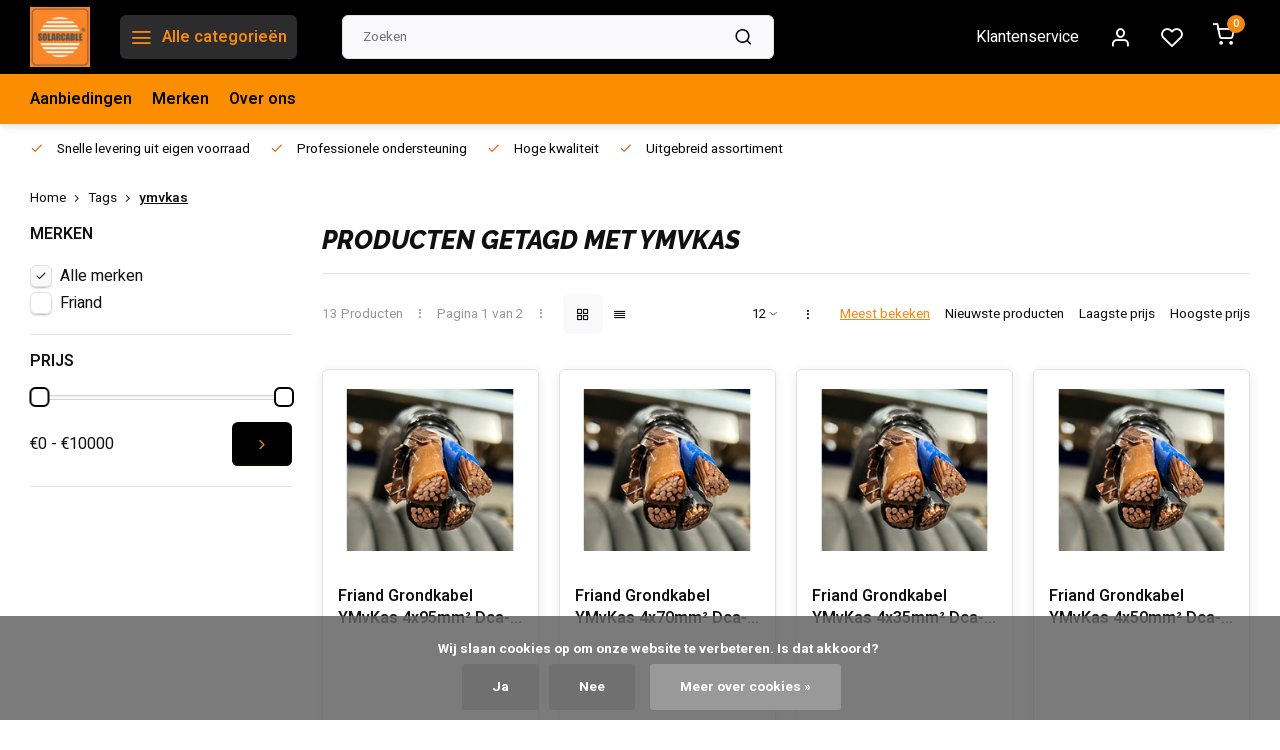

--- FILE ---
content_type: text/html;charset=utf-8
request_url: https://www.solarcable.nl/tags/ymvkas/
body_size: 13056
content:
<!DOCTYPE html><html lang="nl"><head><meta charset="utf-8"/><!-- [START] 'blocks/head.rain' --><!--

  (c) 2008-2026 Lightspeed Netherlands B.V.
  http://www.lightspeedhq.com
  Generated: 30-01-2026 @ 07:11:35

--><link rel="canonical" href="https://www.solarcable.nl/tags/ymvkas/"/><link rel="next" href="https://www.solarcable.nl/tags/ymvkas/page2.html"/><link rel="alternate" href="https://www.solarcable.nl/index.rss" type="application/rss+xml" title="Nieuwe producten"/><link href="https://cdn.webshopapp.com/assets/cookielaw.css?2025-02-20" rel="stylesheet" type="text/css"/><meta name="robots" content="noodp,noydir"/><meta name="google-site-verification" content="Svnz1gTmTYbnxvFmPUQcW72evTaR4cvv8U3vMKIXfnU"/><meta property="og:url" content="https://www.solarcable.nl/tags/ymvkas/?source=facebook"/><meta property="og:site_name" content="SolarCable.nl"/><meta property="og:title" content="ymvkas"/><script>
(function(w,d,s,l,i){w[l]=w[l]||[];w[l].push({'gtm.start':
new Date().getTime(),event:'gtm.js'});var f=d.getElementsByTagName(s)[0],
j=d.createElement(s),dl=l!='dataLayer'?'&l='+l:'';j.async=true;j.src=
'https://www.googletagmanager.com/gtm.js?id='+i+dl;f.parentNode.insertBefore(j,f);
})(window,document,'script','dataLayer','GTM-P46ZJMT');
</script><script><meta name="google-site-verification" content="iAGVWVq_Ud-W1rn4guhfo_eVMc70WvuSUv6_cjYsAQQ" /></script><!--[if lt IE 9]><script src="https://cdn.webshopapp.com/assets/html5shiv.js?2025-02-20"></script><![endif]--><!-- [END] 'blocks/head.rain' --><meta http-equiv="X-UA-Compatible" content="IE=edge" /><title>ymvkas - SolarCable.nl</title><meta name="description" content=""><meta name="keywords" content="ymvkas, Solarkabel, ymvk, ymvkas, cca, staubli, mc4"><meta name="MobileOptimized" content="320"><meta name="HandheldFriendly" content="true"><meta name="viewport" content="width=device-width, initial-scale=1, initial-scale=1, minimum-scale=1, maximum-scale=1, user-scalable=no"><meta name="author" content="https://www.webdinge.nl/"><link rel="preload" href="https://fonts.googleapis.com/css2?family=Raleway:ital,wght@1,800&amp;family=Heebo:wght@400;600;700;800;900&display=swap" as="style"><link rel="preconnect" href="https://fonts.googleapis.com"><link rel="preconnect" href="https://fonts.gstatic.com" crossorigin><link rel="dns-prefetch" href="https://fonts.googleapis.com"><link rel="dns-prefetch" href="https://fonts.gstatic.com" crossorigin><link href='https://fonts.googleapis.com/css2?family=Raleway:ital,wght@1,800&amp;family=Heebo:wght@400;600;700;800;900&display=swap' rel='stylesheet'><link rel="preconnect" href="//cdn.webshopapp.com/" crossorigin><link rel="dns-prefetch" href="//cdn.webshopapp.com/"><link rel="preload" as="style" href="https://cdn.webshopapp.com/shops/35618/themes/181371/assets/department-v3-functions.css?20250526131946"><link rel="preload" as="style" href="https://cdn.webshopapp.com/shops/35618/themes/181371/assets/theme-department-v3.css?20250526131946"><link rel="preload" as="script" href="https://cdn.webshopapp.com/shops/35618/themes/181371/assets/department-v3-functions.js?20250526131946"><link rel="preload" as="script" href="https://cdn.webshopapp.com/shops/35618/themes/181371/assets/theme-department-v3.js?20250526131946"><link rel="preload" href="https://cdn.webshopapp.com/shops/35618/themes/181371/v/1582214/assets/slide1-mobile-image.png?20230209135714" as="image" media="(max-width: 752.99px)"><link rel="preload" href="https://cdn.webshopapp.com/shops/35618/themes/181371/v/1581967/assets/slide1-tablet-image.png?20230209135714" as="image" media="(min-width: 753px) and (max-width: 991.99px)"><link rel="preload" href="https://cdn.webshopapp.com/shops/35618/themes/181371/v/1580721/assets/slide1-image.png?20230209135714" as="image" media="(min-width: 992px)"><link rel="shortcut icon" href="https://cdn.webshopapp.com/shops/35618/themes/181371/v/1758499/assets/favicon.ico?20230915154403" type="image/x-icon" /><link rel="stylesheet" href="https://cdn.webshopapp.com/shops/35618/themes/181371/assets/department-v3-functions.css?20250526131946" /><link rel="stylesheet" href="https://cdn.webshopapp.com/shops/35618/themes/181371/assets/theme-department-v3.css?20250526131946" /><script src="https://cdn.webshopapp.com/shops/35618/themes/181371/assets/jquery-3-5-1-min.js?20250526131946"></script><script>window.WEBP_ENABLED = 0</script><script>
 window.lazySizesConfig = window.lazySizesConfig || {};
 window.lazySizesConfig.lazyClass = 'lazy';
 window.lazySizesConfig.customMedia = {
    '--small': '(max-width: 752.99px)', //mob
    '--medium': '(min-width: 753px) and (max-width: 991.99px)', // tab
    '--large': '(min-width: 992px)'
 };
 document.addEventListener('lazybeforeunveil', function(e){
    var bg = e.target.getAttribute('data-bg');
    if(bg){
        e.target.style.backgroundImage = 'url(' + bg + ')';
    }
 });
</script><script type="application/ld+json">
[
  {
    "@context": "https://schema.org/",
    "@type": "Organization",
    "url": "https://www.solarcable.nl/",
    "name": "SolarCable.nl",
    "legalName": "SolarCable.nl",
    "description": "",
    "logo": "https://cdn.webshopapp.com/shops/35618/themes/181371/v/1580633/assets/logo.png?20230209135714",
    "image": "https://cdn.webshopapp.com/shops/35618/themes/181371/v/1580721/assets/slide1-image.png?20230209135714",
    "contactPoint": {
      "@type": "ContactPoint",
      "contactType": "Customer service",
      "telephone": "+31 (0)313 420 578"
    },
    "address": {
      "@type": "PostalAddress",
      "streetAddress": "Van Rensselaerweg 4A",
      "addressLocality": "Spankeren",
      "postalCode": "6956 AV",
      "addressCountry": "The Netherlands"
    }
      }
  ,
  {
  "@context": "https://schema.org",
  "@type": "BreadcrumbList",
    "itemListElement": [{
      "@type": "ListItem",
      "position": 1,
      "name": "Home",
      "item": "https://www.solarcable.nl/"
    },        {
      "@type": "ListItem",
      "position": 2,
      "name": "Tags",
      "item": "https://www.solarcable.nl/tags/"
    },         {
      "@type": "ListItem",
      "position": 3,
      "name": "ymvkas",
      "item": "https://www.solarcable.nl/tags/ymvkas/"
    }         ]
  }
              ]
</script><style>.kiyoh-shop-snippets {	display: none !important;}</style></head><body><div class="main-container two-lines"><header id="header"><div class="inner-head"><div class="header flex flex-align-center flex-between container"><div class="logo flex flex-align-center  rect "><a href="https://www.solarcable.nl/" title="SolarCable.nl" ><img src="https://cdn.webshopapp.com/shops/35618/themes/181371/v/1580638/assets/mobile-logo.png?20230209135714" alt="SolarCable.nl"width="240" height="60"  class="visible-mobile visible-tablet" /><img src="https://cdn.webshopapp.com/shops/35618/themes/181371/v/1580633/assets/logo.png?20230209135714" alt="SolarCable.nl" width="240" height="60" class="visible-desktop"/></a><a class=" all-cats btn-hover open_side" data-mposition="left" data-menu="cat_menu" href="javascript:;"><i class="icon-menu"></i><span class="visible-desktop">Alle categorieën</span></a></div><div class="search search-desk flex1 visible-desktop"><form action="https://www.solarcable.nl/search/" method="get"><div class="clearable-input flex"><input type="text" name="q" class="search-query" autocomplete="off" placeholder="Zoeken" value="" x-webkit-speech/><span class="clear-search" data-clear-input><i class="icon-x"></i>Wissen</span><button type="submit" class="btn"><i class="icon-search"></i></button></div></form><div class="autocomplete dropdown-menu" role="menu"><div class="products grid grid-3 container"></div><div class="notfound">Geen producten gevonden</div><div class="more container"><a class="btn btn1" href="#">Bekijk alle resultaten<span> (0)</span></a></div></div></div><div class="tools-wrap flex flex-align-center"><div class="tool service visible-desktop"><a class="flex flex-align-center btn-hover" href="https://www.solarcable.nl/service/">Klantenservice</a></div><div class="tool myacc"><a class="flex flex-align-center btn-hover open_side" href="javascript:;" data-menu="acc_login" data-mposition="right"><i class="icon-user"></i></a></div><div class="tool wishlist"><a class="flex flex-align-center btn-hover open_side" href="javascript:;" data-menu="acc_login" data-mposition="right"><i class="icon-heart"></i></a></div><div class="tool mini-cart"><a href="javascript:;" class="flex flex-column flex-align-center btn-hover open_side" data-menu="cart" data-mposition="right"><span class="i-wrap"><span class="ccnt">0</span><i class="icon-shopping-cart"></i></span></a></div></div></div><nav id="menu" class="nav list-inline menu_style2 visible-desktop"><div class="container"><ul class="menu list-inline"><li class="item"><a href="https://www.solarcable.nl/collection/offers/" title="Aanbiedingen">Aanbiedingen</a></li><li class="item ext"><a href="https://www.solarcable.nl/brands/" title="Merken">Merken</a></li><li class="item ext"><a href="https://www.solarcable.nl/service/about/" title="Over ons">Over ons</a></li></ul></div></nav></div><div class="search visible-mobile visible-tablet search-mob"><form action="https://www.solarcable.nl/search/" method="get"><div class="clearable-input flex"><input type="text" name="q" class="search-query" autocomplete="off" placeholder="Zoeken" value="" x-webkit-speech/><span class="clear-search" data-clear-input><i class="icon-x"></i>Wissen</span><span class="btn"><i class="icon-search"></i></span></div></form><a class="flex flex-align-center btn-hover" href="https://www.solarcable.nl/service/"><i class="icon-help-circle"></i></a><a href="javascript:;" title="Vergelijk producten" class="open_side compare-trigger  hidden-desktop" data-menu="compare" data-mposition="right"><i class="icon-sliders icon_w_text"></i><span class="comp-cnt">0</span></a></div></header><div id="top"><div class="top container flex flex-align-center flex-between"><div class="usp-car swiper normal carloop_0" 
         id="carousel1346313020" 
         data-sw-items="[4,3.5,3.1,1.5]"         data-sw-auto="true"
      ><div class="swiper-wrapper"><div class="usp swiper-slide"><i class=" icon-check icon_w_text"></i><span class="usp-text">
               Snelle levering uit eigen voorraad
               <span class="usp-subtext"></span></span></div><div class="usp swiper-slide"><i class=" icon-check icon_w_text"></i><span class="usp-text">
               Professionele ondersteuning
               <span class="usp-subtext"></span></span></div><div class="usp swiper-slide"><i class=" icon-check icon_w_text"></i><span class="usp-text">
               Hoge kwaliteit
               <span class="usp-subtext"></span></span></div><div class="usp swiper-slide"><i class=" icon-check icon_w_text"></i><span class="usp-text">
               Uitgebreid assortiment
               <span class="usp-subtext"></span></span></div></div></div><div class="visible-desktop visible-tablet score-wrap-shadow"><div class="swipe__overlay swipe-module__overlay--end"></div></div></div></div><div class="page-container collection"><div class="container"><div class="breadcrumb-container flex flex-align-center flex-wrap"><a class="go-back hidden-desktop" href="javascript: history.go(-1)"><i class="icon-chevron-left icon_w_text"></i>Terug</a><a class="visible-desktop " href="https://www.solarcable.nl/" title="Home">Home<i class="icon-chevron-right"></i></a><a href="https://www.solarcable.nl/tags/" class="visible-desktop ">Tags<i class="icon-chevron-right"></i></a><a href="https://www.solarcable.nl/tags/ymvkas/" class="visible-desktop active">ymvkas</a></div><div class="main-content with-sidebar flex"><aside class="mobile-menu-side" data-menu="filters"><div class="section-title flex flex-align-center flex-between visible-mobile"><span class="title flex1"><span class="added_title"></span>Filters</span><a class="close-btn" href="javascript:;" data-slide="close"><i class="icon-x"></i></a></div><div class="filters-aside "><form action="https://www.solarcable.nl/tags/ymvkas/" method="get" id="filter_form"><input type="hidden" name="mode" value="grid" id="filter_form_mode_357791790" /><input type="hidden" name="limit" value="12" id="filter_form_limit_223293072" /><input type="hidden" name="sort" value="popular" id="filter_form_sort_1532510692" /><input type="hidden" name="max" value="10000" id="filter_form_max" /><input type="hidden" name="min" value="0" id="filter_form_min" /><div class="filters"><div class="filter dropdown ls_brands"><span class="title" >Merken</span><ul class=" inner checkbox"><li class="filter-wrap flex flex-align-center sorter"><input id="filter_0" type="radio" name="brand" value="0"  checked="checked" /><label for="filter_0">Alle merken</label></li><li class="filter-wrap flex flex-align-center sorter"><input id="filter_1064099" type="radio" name="brand" value="1064099"  /><label for="filter_1064099">Friand</label></li></ul></div><div class="filter dropdown pricing"><span class="title" >Prijs</span><ul class=" inner checkbox"><li class="filter-wrap flex flex-align-center flex-column"><div class="sidebar-filter"><div class="sidebar-filter-range"><div id="slider-handles" class="p-slider noUi-extended"></div></div><div class="flex flex-align-center flex-between"><span id="slider-step-value"></span><button type="submit" class="price-btn btn btn3"><i class="icon-chevron-right"></i></button></div></div></li></ul></div><a class="submit_filters btn btn1" href="javascript:;">View <span class="filter_count">13</span> results</a></div></form><div class="mob-filter-sub hidden-desktop"><a href="javascript:;" class="submit_filters">View <span class="filter_count">13</span> results</a></div></div></aside><div class="inner-content"><div class="collection-title"><h1 class="title">Producten getagd met ymvkas</h1></div><div class="mob-tools flex flex-align-center flex-between hidden-desktop"><span class="mob-filters btn btn1 visible-mobile visible-tablet" data-menu="filters" data-mposition="left"><i class="icon_w_text icon-sliders"></i>Filters</span></div><div class="category-toolbar visible-desktop"><form action="https://www.solarcable.nl/tags/ymvkas/" method="get" id="filter_form_2" class="tools-wrap flex1 flex flex-align-center flex-between "><input type="hidden" name="mode" value="grid" id="filter_form_mode" /><div class="flex flex-align-center"><span class="col-c">13 Producten<i class="icon_w_text text_w_icon icon-more-vertical"></i>Pagina 1 van 2<i class="icon_w_text text_w_icon icon-more-vertical"></i></span><div class="view-box visible-desktop flex"><a href="https://www.solarcable.nl/tags/ymvkas/" class="active btn-hover"><i class="icon-grid"></i></a><a href="https://www.solarcable.nl/tags/ymvkas/?mode=list" ><i class="icon-align-justify"></i></a></div></div><div class="flex flex-align-center"><div class="view-count-box visible-desktop custom-select"><select name="limit" id="limit"><option value="4">4</option><option value="8">8</option><option value="12" selected="selected">12</option><option value="16">16</option><option value="20">20</option><option value="24">24</option><option value="48">48</option><option value="96">96</option></select></div><div class="sort-box flex flex-align-center"><i class="icon_w_text text_w_icon icon-more-vertical"></i><label class="active"><input type="radio" name="sort" value="popular" checked>
                  Meest bekeken
            		</label><label ><input type="radio" name="sort" value="newest" >
                  Nieuwste producten
            		</label><label ><input type="radio" name="sort" value="lowest" >
                  Laagste prijs
            		</label><label ><input type="radio" name="sort" value="highest" >
                  Hoogste prijs
            		</label></div></div></form></div><div class="products-area grid grid-4 "><div class="item is_grid   with-sec-image" data-handle="https://www.solarcable.nl/grondkabel-ymvkas-4x95mm2-dca-s2d2a3.html" data-vid="275403148" data-extrainfo="stockship" data-imgor="square" data-specs="true" ><div class="item-image-container small square"><a class="m-img " href="https://www.solarcable.nl/grondkabel-ymvkas-4x95mm2-dca-s2d2a3.html" title="Friand Grondkabel YMvKas 4x95mm² Dca-s2,d2,a3"><picture><img src="https://cdn.webshopapp.com/assets/blank.gif?2025-02-20" data-src="https://cdn.webshopapp.com/shops/35618/files/418276655/240x200x2/friand-grondkabel-ymvkas-4x95mm2-dca-s2d2a3.jpg" alt="Friand Grondkabel YMvKas 4x95mm² Dca-s2,d2,a3" class="lazy" width=240 height=200 /></picture></a></div><div class="item-meta-container flex flex-column"><a class="item-name" href="https://www.solarcable.nl/grondkabel-ymvkas-4x95mm2-dca-s2d2a3.html" title="Friand Grondkabel YMvKas 4x95mm² Dca-s2,d2,a3">Friand Grondkabel YMvKas 4x95mm² Dca-s2,d2,a3</a><div class="has_specs flex flex-column"></div><div class="product-overlay stockship "><div class="flex flex-column deliverytime" data-lowstock="3"></div></div><div class="item-btn flex flex-align-center flex-between"><div class="item-price-container no-reviews with-vat flex flex-column"><span class="item-price"><span class="reg_p">
            €9.633,00</span><span class="tax_p">€11.655,93<span class="vat">Incl. btw</span></span></span></div><div class="action-btns flex flex-align-center"><a href="https://www.solarcable.nl/grondkabel-ymvkas-4x95mm2-dca-s2d2a3.html"  class="pb btn btn1" title="Bekijk product"><i class="icon-shopping-cart"></i></a></div></div><div class="stock-del flex flex-between flex-align-center"></div></div></div><div class="item is_grid   with-sec-image" data-handle="https://www.solarcable.nl/grondkabel-ymvkas-4x70mm2-dca-s2d2a3.html" data-vid="275403095" data-extrainfo="stockship" data-imgor="square" data-specs="true" ><div class="item-image-container small square"><a class="m-img " href="https://www.solarcable.nl/grondkabel-ymvkas-4x70mm2-dca-s2d2a3.html" title="Friand Grondkabel YMvKas 4x70mm² Dca-s2,d2,a3"><picture><img src="https://cdn.webshopapp.com/assets/blank.gif?2025-02-20" data-src="https://cdn.webshopapp.com/shops/35618/files/418276829/240x200x2/friand-grondkabel-ymvkas-4x70mm2-dca-s2d2a3.jpg" alt="Friand Grondkabel YMvKas 4x70mm² Dca-s2,d2,a3" class="lazy" width=240 height=200 /></picture></a></div><div class="item-meta-container flex flex-column"><a class="item-name" href="https://www.solarcable.nl/grondkabel-ymvkas-4x70mm2-dca-s2d2a3.html" title="Friand Grondkabel YMvKas 4x70mm² Dca-s2,d2,a3">Friand Grondkabel YMvKas 4x70mm² Dca-s2,d2,a3</a><div class="has_specs flex flex-column"></div><div class="product-overlay stockship "><div class="flex flex-column deliverytime" data-lowstock="3"></div></div><div class="item-btn flex flex-align-center flex-between"><div class="item-price-container no-reviews with-vat flex flex-column"><span class="item-price"><span class="reg_p">
            €7.151,00</span><span class="tax_p">€8.652,71<span class="vat">Incl. btw</span></span></span></div><div class="action-btns flex flex-align-center"><a href="https://www.solarcable.nl/grondkabel-ymvkas-4x70mm2-dca-s2d2a3.html"  class="pb btn btn1" title="Bekijk product"><i class="icon-shopping-cart"></i></a></div></div><div class="stock-del flex flex-between flex-align-center"></div></div></div><div class="item is_grid   with-sec-image" data-handle="https://www.solarcable.nl/grondkabel-ymvkas-4x35mm2-dca-s2d2a3.html" data-vid="275402962" data-extrainfo="stockship" data-imgor="square" data-specs="true" ><div class="item-image-container small square"><a class="m-img " href="https://www.solarcable.nl/grondkabel-ymvkas-4x35mm2-dca-s2d2a3.html" title="Friand Grondkabel YMvKas 4x35mm² Dca-s2,d2,a3"><picture><img src="https://cdn.webshopapp.com/assets/blank.gif?2025-02-20" data-src="https://cdn.webshopapp.com/shops/35618/files/418276911/240x200x2/friand-grondkabel-ymvkas-4x35mm2-dca-s2d2a3.jpg" alt="Friand Grondkabel YMvKas 4x35mm² Dca-s2,d2,a3" class="lazy" width=240 height=200 /></picture></a></div><div class="item-meta-container flex flex-column"><a class="item-name" href="https://www.solarcable.nl/grondkabel-ymvkas-4x35mm2-dca-s2d2a3.html" title="Friand Grondkabel YMvKas 4x35mm² Dca-s2,d2,a3">Friand Grondkabel YMvKas 4x35mm² Dca-s2,d2,a3</a><div class="has_specs flex flex-column"></div><div class="product-overlay stockship "><div class="flex flex-column deliverytime" data-lowstock="3"></div></div><div class="item-btn flex flex-align-center flex-between"><div class="item-price-container no-reviews with-vat flex flex-column"><span class="item-price"><span class="reg_p">
            €3.526,00</span><span class="tax_p">€4.266,46<span class="vat">Incl. btw</span></span></span></div><div class="action-btns flex flex-align-center"><a href="https://www.solarcable.nl/grondkabel-ymvkas-4x35mm2-dca-s2d2a3.html"  class="pb btn btn1" title="Bekijk product"><i class="icon-shopping-cart"></i></a></div></div><div class="stock-del flex flex-between flex-align-center"></div></div></div><div class="item is_grid   with-sec-image" data-handle="https://www.solarcable.nl/grondkabel-ymvkas-4x50mm2-dca-s2d2a3.html" data-vid="275402998" data-extrainfo="stockship" data-imgor="square" data-specs="true" ><div class="item-image-container small square"><a class="m-img " href="https://www.solarcable.nl/grondkabel-ymvkas-4x50mm2-dca-s2d2a3.html" title="Friand Grondkabel YMvKas 4x50mm² Dca-s2,d2,a3"><picture><img src="https://cdn.webshopapp.com/assets/blank.gif?2025-02-20" data-src="https://cdn.webshopapp.com/shops/35618/files/418276872/240x200x2/friand-grondkabel-ymvkas-4x50mm2-dca-s2d2a3.jpg" alt="Friand Grondkabel YMvKas 4x50mm² Dca-s2,d2,a3" class="lazy" width=240 height=200 /></picture></a></div><div class="item-meta-container flex flex-column"><a class="item-name" href="https://www.solarcable.nl/grondkabel-ymvkas-4x50mm2-dca-s2d2a3.html" title="Friand Grondkabel YMvKas 4x50mm² Dca-s2,d2,a3">Friand Grondkabel YMvKas 4x50mm² Dca-s2,d2,a3</a><div class="has_specs flex flex-column"></div><div class="product-overlay stockship "><div class="flex flex-column deliverytime" data-lowstock="3"></div></div><div class="item-btn flex flex-align-center flex-between"><div class="item-price-container no-reviews with-vat flex flex-column"><span class="item-price"><span class="reg_p">
            €5.038,00</span><span class="tax_p">€6.095,98<span class="vat">Incl. btw</span></span></span></div><div class="action-btns flex flex-align-center"><a href="https://www.solarcable.nl/grondkabel-ymvkas-4x50mm2-dca-s2d2a3.html"  class="pb btn btn1" title="Bekijk product"><i class="icon-shopping-cart"></i></a></div></div><div class="stock-del flex flex-between flex-align-center"></div></div></div><div class="item is_grid   with-sec-image" data-handle="https://www.solarcable.nl/grondkabel-ymvkas-4x25mm2-dca-s2d2a3-139377729.html" data-vid="275402889" data-extrainfo="stockship" data-imgor="square" data-specs="true" ><div class="item-image-container small square"><a class="m-img " href="https://www.solarcable.nl/grondkabel-ymvkas-4x25mm2-dca-s2d2a3-139377729.html" title="Friand Grondkabel YMvKas 4x25mm² Dca-s2,d2,a3"><picture><img src="https://cdn.webshopapp.com/assets/blank.gif?2025-02-20" data-src="https://cdn.webshopapp.com/shops/35618/files/418670625/240x200x2/friand-grondkabel-ymvkas-4x25mm2-dca-s2d2a3.jpg" alt="Friand Grondkabel YMvKas 4x25mm² Dca-s2,d2,a3" class="lazy" width=240 height=200 /></picture></a></div><div class="item-meta-container flex flex-column"><a class="item-name" href="https://www.solarcable.nl/grondkabel-ymvkas-4x25mm2-dca-s2d2a3-139377729.html" title="Friand Grondkabel YMvKas 4x25mm² Dca-s2,d2,a3">Friand Grondkabel YMvKas 4x25mm² Dca-s2,d2,a3</a><div class="has_specs flex flex-column"></div><div class="product-overlay stockship "><div class="flex flex-column deliverytime" data-lowstock="3"></div></div><div class="item-btn flex flex-align-center flex-between"><div class="item-price-container no-reviews with-vat flex flex-column"><span class="item-price"><span class="reg_p">
            €2.654,00</span><span class="tax_p">€3.211,34<span class="vat">Incl. btw</span></span></span></div><div class="action-btns flex flex-align-center"><a href="https://www.solarcable.nl/grondkabel-ymvkas-4x25mm2-dca-s2d2a3-139377729.html"  class="pb btn btn1" title="Bekijk product"><i class="icon-shopping-cart"></i></a></div></div><div class="stock-del flex flex-between flex-align-center"></div></div></div><div class="item is_grid   with-sec-image" data-handle="https://www.solarcable.nl/grondkabel-ymvkas-4x16mm2-dca-s2d2a3.html" data-vid="275402835" data-extrainfo="stockship" data-imgor="square" data-specs="true" ><div class="item-image-container small square"><a class="m-img " href="https://www.solarcable.nl/grondkabel-ymvkas-4x16mm2-dca-s2d2a3.html" title="Friand Grondkabel YMvKas 4x16mm² Dca-s2,d2,a3"><picture><img src="https://cdn.webshopapp.com/assets/blank.gif?2025-02-20" data-src="https://cdn.webshopapp.com/shops/35618/files/418670941/240x200x2/friand-grondkabel-ymvkas-4x16mm2-dca-s2d2a3.jpg" alt="Friand Grondkabel YMvKas 4x16mm² Dca-s2,d2,a3" class="lazy" width=240 height=200 /></picture></a></div><div class="item-meta-container flex flex-column"><a class="item-name" href="https://www.solarcable.nl/grondkabel-ymvkas-4x16mm2-dca-s2d2a3.html" title="Friand Grondkabel YMvKas 4x16mm² Dca-s2,d2,a3">Friand Grondkabel YMvKas 4x16mm² Dca-s2,d2,a3</a><div class="has_specs flex flex-column"></div><div class="product-overlay stockship "><div class="flex flex-column deliverytime" data-lowstock="3"></div></div><div class="item-btn flex flex-align-center flex-between"><div class="item-price-container no-reviews with-vat flex flex-column"><span class="item-price"><span class="reg_p">
            €1.803,00</span><span class="tax_p">€2.181,63<span class="vat">Incl. btw</span></span></span></div><div class="action-btns flex flex-align-center"><a href="https://www.solarcable.nl/grondkabel-ymvkas-4x16mm2-dca-s2d2a3.html"  class="pb btn btn1" title="Bekijk product"><i class="icon-shopping-cart"></i></a></div></div><div class="stock-del flex flex-between flex-align-center"></div></div></div><div class="item is_grid   with-sec-image" data-handle="https://www.solarcable.nl/ymvkas-2x25-dca-s3d2a3-4.html" data-vid="275402052" data-extrainfo="stockship" data-imgor="square" data-specs="true" ><div class="item-image-container small square"><a class="m-img " href="https://www.solarcable.nl/ymvkas-2x25-dca-s3d2a3-4.html" title="Friand Grondkabel YMvKas 2x2.5mm² Dca-s2,d2,a3"><picture><img src="https://cdn.webshopapp.com/assets/blank.gif?2025-02-20" data-src="https://cdn.webshopapp.com/shops/35618/files/418666214/240x200x2/friand-grondkabel-ymvkas-2x25mm2-dca-s2d2a3.jpg" alt="Friand Grondkabel YMvKas 2x2.5mm² Dca-s2,d2,a3" class="lazy" width=240 height=200 /></picture></a></div><div class="item-meta-container flex flex-column"><a class="item-name" href="https://www.solarcable.nl/ymvkas-2x25-dca-s3d2a3-4.html" title="Friand Grondkabel YMvKas 2x2.5mm² Dca-s2,d2,a3">Friand Grondkabel YMvKas 2x2.5mm² Dca-s2,d2,a3</a><div class="has_specs flex flex-column"></div><div class="product-overlay stockship "><div class="flex flex-column deliverytime" data-lowstock="3"></div></div><div class="item-btn flex flex-align-center flex-between"><div class="item-price-container no-reviews with-vat flex flex-column"><span class="item-price"><span class="reg_p">
            €228,00</span><span class="tax_p">€275,88<span class="vat">Incl. btw</span></span></span></div><div class="action-btns flex flex-align-center"><a href="https://www.solarcable.nl/ymvkas-2x25-dca-s3d2a3-4.html"  class="pb btn btn1" title="Bekijk product"><i class="icon-shopping-cart"></i></a></div></div><div class="stock-del flex flex-between flex-align-center"></div></div></div><div class="item is_grid   with-sec-image" data-handle="https://www.solarcable.nl/grondkabel-ymvkas-4x10mm2-dca-s2d2a3.html" data-vid="275402779" data-extrainfo="stockship" data-imgor="square" data-specs="true" ><div class="item-image-container small square"><a class="m-img " href="https://www.solarcable.nl/grondkabel-ymvkas-4x10mm2-dca-s2d2a3.html" title="Friand Grondkabel YMvKas 4x10mm² Dca-s2,d2,a3"><picture><img src="https://cdn.webshopapp.com/assets/blank.gif?2025-02-20" data-src="https://cdn.webshopapp.com/shops/35618/files/418671124/240x200x2/friand-grondkabel-ymvkas-4x10mm2-dca-s2d2a3.jpg" alt="Friand Grondkabel YMvKas 4x10mm² Dca-s2,d2,a3" class="lazy" width=240 height=200 /></picture></a></div><div class="item-meta-container flex flex-column"><a class="item-name" href="https://www.solarcable.nl/grondkabel-ymvkas-4x10mm2-dca-s2d2a3.html" title="Friand Grondkabel YMvKas 4x10mm² Dca-s2,d2,a3">Friand Grondkabel YMvKas 4x10mm² Dca-s2,d2,a3</a><div class="has_specs flex flex-column"></div><div class="product-overlay stockship "><div class="flex flex-column deliverytime" data-lowstock="3"></div></div><div class="item-btn flex flex-align-center flex-between"><div class="item-price-container no-reviews with-vat flex flex-column"><span class="item-price"><span class="reg_p">
            €1.267,00</span><span class="tax_p">€1.533,07<span class="vat">Incl. btw</span></span></span></div><div class="action-btns flex flex-align-center"><a href="https://www.solarcable.nl/grondkabel-ymvkas-4x10mm2-dca-s2d2a3.html"  class="pb btn btn1" title="Bekijk product"><i class="icon-shopping-cart"></i></a></div></div><div class="stock-del flex flex-between flex-align-center"></div></div></div><div class="item is_grid   with-sec-image" data-handle="https://www.solarcable.nl/grondkabel-ymvkas-4x6mm2-dca-s2d2a3.html" data-vid="275402742" data-extrainfo="stockship" data-imgor="square" data-specs="true" ><div class="item-image-container small square"><a class="m-img " href="https://www.solarcable.nl/grondkabel-ymvkas-4x6mm2-dca-s2d2a3.html" title="Friand Grondkabel YMvKas 4x6mm² Dca-s2,d2,a3"><picture><img src="https://cdn.webshopapp.com/assets/blank.gif?2025-02-20" data-src="https://cdn.webshopapp.com/shops/35618/files/418666928/240x200x2/friand-grondkabel-ymvkas-4x6mm2-dca-s2d2a3.jpg" alt="Friand Grondkabel YMvKas 4x6mm² Dca-s2,d2,a3" class="lazy" width=240 height=200 /></picture></a></div><div class="item-meta-container flex flex-column"><a class="item-name" href="https://www.solarcable.nl/grondkabel-ymvkas-4x6mm2-dca-s2d2a3.html" title="Friand Grondkabel YMvKas 4x6mm² Dca-s2,d2,a3">Friand Grondkabel YMvKas 4x6mm² Dca-s2,d2,a3</a><div class="has_specs flex flex-column"></div><div class="product-overlay stockship "><div class="flex flex-column deliverytime" data-lowstock="3"></div></div><div class="item-btn flex flex-align-center flex-between"><div class="item-price-container no-reviews with-vat flex flex-column"><span class="item-price"><span class="reg_p">
            €783,00</span><span class="tax_p">€947,43<span class="vat">Incl. btw</span></span></span></div><div class="action-btns flex flex-align-center"><a href="https://www.solarcable.nl/grondkabel-ymvkas-4x6mm2-dca-s2d2a3.html"  class="pb btn btn1" title="Bekijk product"><i class="icon-shopping-cart"></i></a></div></div><div class="stock-del flex flex-between flex-align-center"></div></div></div><div class="item is_grid   with-sec-image" data-handle="https://www.solarcable.nl/grondkabel-ymvkas-2x4mm2-dca-s2d2a3.html" data-vid="275402428" data-extrainfo="stockship" data-imgor="square" data-specs="true" ><div class="item-image-container small square"><a class="m-img " href="https://www.solarcable.nl/grondkabel-ymvkas-2x4mm2-dca-s2d2a3.html" title="Friand Grondkabel YMvKas 2x4mm² Dca-s2,d2,a3"><picture><img src="https://cdn.webshopapp.com/assets/blank.gif?2025-02-20" data-src="https://cdn.webshopapp.com/shops/35618/files/418666437/240x200x2/friand-grondkabel-ymvkas-2x4mm2-dca-s2d2a3.jpg" alt="Friand Grondkabel YMvKas 2x4mm² Dca-s2,d2,a3" class="lazy" width=240 height=200 /></picture></a></div><div class="item-meta-container flex flex-column"><a class="item-name" href="https://www.solarcable.nl/grondkabel-ymvkas-2x4mm2-dca-s2d2a3.html" title="Friand Grondkabel YMvKas 2x4mm² Dca-s2,d2,a3">Friand Grondkabel YMvKas 2x4mm² Dca-s2,d2,a3</a><div class="has_specs flex flex-column"></div><div class="product-overlay stockship "><div class="flex flex-column deliverytime" data-lowstock="3"></div></div><div class="item-btn flex flex-align-center flex-between"><div class="item-price-container no-reviews with-vat flex flex-column"><span class="item-price"><span class="reg_p">
            €394,00</span><span class="tax_p">€476,74<span class="vat">Incl. btw</span></span></span></div><div class="action-btns flex flex-align-center"><a href="https://www.solarcable.nl/grondkabel-ymvkas-2x4mm2-dca-s2d2a3.html"  class="pb btn btn1" title="Bekijk product"><i class="icon-shopping-cart"></i></a></div></div><div class="stock-del flex flex-between flex-align-center"></div></div></div><div class="item is_grid   with-sec-image" data-handle="https://www.solarcable.nl/grondkabel-ymvkas-4x4mm2-dca-s2d2a3.html" data-vid="275402714" data-extrainfo="stockship" data-imgor="square" data-specs="true" ><div class="item-image-container small square"><a class="m-img " href="https://www.solarcable.nl/grondkabel-ymvkas-4x4mm2-dca-s2d2a3.html" title="Friand Grondkabel YMvKas 4x4mm² Dca-s2,d2,a3"><picture><img src="https://cdn.webshopapp.com/assets/blank.gif?2025-02-20" data-src="https://cdn.webshopapp.com/shops/35618/files/418666886/240x200x2/friand-grondkabel-ymvkas-4x4mm2-dca-s2d2a3.jpg" alt="Friand Grondkabel YMvKas 4x4mm² Dca-s2,d2,a3" class="lazy" width=240 height=200 /></picture></a></div><div class="item-meta-container flex flex-column"><a class="item-name" href="https://www.solarcable.nl/grondkabel-ymvkas-4x4mm2-dca-s2d2a3.html" title="Friand Grondkabel YMvKas 4x4mm² Dca-s2,d2,a3">Friand Grondkabel YMvKas 4x4mm² Dca-s2,d2,a3</a><div class="has_specs flex flex-column"></div><div class="product-overlay stockship "><div class="flex flex-column deliverytime" data-lowstock="3"></div></div><div class="item-btn flex flex-align-center flex-between"><div class="item-price-container no-reviews with-vat flex flex-column"><span class="item-price"><span class="reg_p">
            €543,00</span><span class="tax_p">€657,03<span class="vat">Incl. btw</span></span></span></div><div class="action-btns flex flex-align-center"><a href="https://www.solarcable.nl/grondkabel-ymvkas-4x4mm2-dca-s2d2a3.html"  class="pb btn btn1" title="Bekijk product"><i class="icon-shopping-cart"></i></a></div></div><div class="stock-del flex flex-between flex-align-center"></div></div></div><div class="item is_grid   with-sec-image" data-handle="https://www.solarcable.nl/grondkabel-ymvkas-2x6mm2-dca-s2d2a3.html" data-vid="275402478" data-extrainfo="stockship" data-imgor="square" data-specs="true" ><div class="item-image-container small square"><a class="m-img " href="https://www.solarcable.nl/grondkabel-ymvkas-2x6mm2-dca-s2d2a3.html" title="Friand Grondkabel YMvKas 2x6mm² Dca-s2,d2,a3"><picture><img src="https://cdn.webshopapp.com/assets/blank.gif?2025-02-20" data-src="https://cdn.webshopapp.com/shops/35618/files/418666456/240x200x2/friand-grondkabel-ymvkas-2x6mm2-dca-s2d2a3.jpg" alt="Friand Grondkabel YMvKas 2x6mm² Dca-s2,d2,a3" class="lazy" width=240 height=200 /></picture></a></div><div class="item-meta-container flex flex-column"><a class="item-name" href="https://www.solarcable.nl/grondkabel-ymvkas-2x6mm2-dca-s2d2a3.html" title="Friand Grondkabel YMvKas 2x6mm² Dca-s2,d2,a3">Friand Grondkabel YMvKas 2x6mm² Dca-s2,d2,a3</a><div class="has_specs flex flex-column"></div><div class="product-overlay stockship "><div class="flex flex-column deliverytime" data-lowstock="3"></div></div><div class="item-btn flex flex-align-center flex-between"><div class="item-price-container no-reviews with-vat flex flex-column"><span class="item-price"><span class="reg_p">
            €510,00</span><span class="tax_p">€617,10<span class="vat">Incl. btw</span></span></span></div><div class="action-btns flex flex-align-center"><a href="https://www.solarcable.nl/grondkabel-ymvkas-2x6mm2-dca-s2d2a3.html"  class="pb btn btn1" title="Bekijk product"><i class="icon-shopping-cart"></i></a></div></div><div class="stock-del flex flex-between flex-align-center"></div></div></div></div><div class="toolbox-pagination flex-align-center flex"><ul class="pagination list-inline"><li  class="active"><a href="https://www.solarcable.nl/tags/ymvkas/" class="btn-hover  active">1</a></li><li ><a href="https://www.solarcable.nl/tags/ymvkas/page2.html" class="btn-hover ">2</a></li><li><a href="https://www.solarcable.nl/tags/ymvkas/page2.html" title="Volgende pagina" class="btn-hover"><i class="icon-chevron-right"></i></a></li></ul></div></div></div></div></div><footer id="footer" ><div class="footer-usps"><div class="container"><div class="flex flex-align-center"><div class="usp-car swiper normal carloop_0 is-start" id="carousel131298310" 
           data-sw-items="[4,3.5,3.1,1.5]"           data-sw-auto="true"
        ><div class="swiper-wrapper"><div class="usp swiper-slide"><i class=" icon-check icon_w_text"></i><span class="usp-text">
                 Snelle levering uit eigen voorraad
                 <span class="usp-subtext"></span></span></div><div class="usp swiper-slide"><i class=" icon-check icon_w_text"></i><span class="usp-text">
                 Professionele ondersteuning
                 <span class="usp-subtext"></span></span></div><div class="usp swiper-slide"><i class=" icon-check icon_w_text"></i><span class="usp-text">
                 Hoge kwaliteit
                 <span class="usp-subtext"></span></span></div><div class="usp swiper-slide"><i class=" icon-check icon_w_text"></i><span class="usp-text">
                 Uitgebreid assortiment
                 <span class="usp-subtext"></span></span></div></div><div class="swipe__overlay swipe-module__overlay--end"></div></div></div></div></div><div class="footer-columns"><div class="container flex flex-wrap"><div class="cust-service contact-links flex2 flex flex-column"><span class="title opening flex flex-align-center">Klantenservice<a href="https://www.solarcable.nl/service/" title="Klantenservice"></a></span><div class="cust-col-wrap flex"><div class="flex1 flex flex-column"><div class="service-block flex flex-align-center"><i class="serv-icon icon-help-circle icon_w_text"></i><a href="https://www.solarcable.nl/service/#faq" class="flex flex-align-center">Veelgestelde vragen</a></div><div class="service-block flex flex-align-center"><i class="serv-icon icon-phone icon_w_text"></i><a href="tel:+31 (0)313 420 578">+31 (0)313 420 578</a></div><div class="service-block flex flex-align-center"><i class="serv-icon icon-navigation icon_w_text"></i><a href="/cdn-cgi/l/email-protection#abddced9c0c4c4dbebd8c4c7cad9c8cac9c7ce85c5c7"><span class="__cf_email__" data-cfemail="7c0a190e1713130c3c0f13101d0e1f1d1e1019521210">[email&#160;protected]</span></a></div></div><div class="flex1 flex flex-column hidden-mobile"><a href="https://www.solarcable.nl/service/payment-methods/" title="Betaalmethoden &amp; Verzendkosten">Betaalmethoden &amp; Verzendkosten</a><a href="https://www.solarcable.nl/account/" title="Mijn account">Mijn account</a></div></div></div><div class="flex1 flex flex-column visible-mobile cust-service is-usefull"><span class="title  flex flex-between flex-align-center">Usefull links<i class="btn-hover icon-chevron-down hidden-desktop"></i></span><div class="flex1 flex flex-column toggle"><a href="https://www.solarcable.nl/service/payment-methods/" title="Betaalmethoden &amp; Verzendkosten">Betaalmethoden &amp; Verzendkosten</a><a href="https://www.solarcable.nl/account/" title="Mijn account">Mijn account</a></div></div><div class="info-links flex1 flex flex-column cust-service"><span class="title  flex flex-between flex-align-center">Informatie<i class="btn-hover icon-chevron-down  hidden-desktop"></i></span><div class="flex1 flex flex-column toggle"><a href="https://www.solarcable.nl/service/about/" title="Over ons">Over ons</a><a href="https://www.solarcable.nl/brands/" title="Merken">Merken</a><a href="https://www.solarcable.nl/catalog/" title="Categorieën">Categorieën</a></div></div><div class="footer-company cust-service flex1 flex flex-column"><span class="title  flex flex-between flex-align-center">Contactgegevens<i class="btn-hover icon-chevron-down  hidden-desktop"></i></span><div class="cust-col-wrap flex toggle"><div class="text addre flex flex-column"><span>SolarCable.nl</span><span>Van Rensselaerweg 4A</span><span>6956 AV, Spankeren</span><span>The Netherlands</span><span class="kvk">KVK nummer: 09101585</span><span class="kvk">Btw nummer: NL 807444881 B01 </span></div></div></div></div></div><div class="copyright"><div class="container flex flex-between flex-column"><div class="c-links flex flex-column"><div class="extra-links"><a title="Privacy &amp; Cookie Statement" href="https://www.solarcable.nl/service/privacy-policy/">Privacy &amp; Cookie Statement</a><a title="Algemene voorwaarden" href="https://www.solarcable.nl/service/general-terms-conditions/">Algemene voorwaarden</a><a title="Veelgestelde vragen" href="https://www.solarcable.nl/service/disclaimer/">Veelgestelde vragen</a><a title="Sitemap" href="https://www.solarcable.nl/sitemap/">Sitemap</a></div><div class="theme-by">&#169; SolarCable.nl<span>- Theme made by <a rel="nofollow" style="color:#ff6000;!important" title="Webdinge.nl" href="https://www.webdinge.nl">Webdinge</a></span></div></div><div class="payments flex flex-align-center flex-wrap"><a href="https://www.solarcable.nl/service/payment-methods/" title="Bank transfer" class="paym"><picture><img src="https://cdn.webshopapp.com/assets/blank.gif?2025-02-20" data-src="https://cdn.webshopapp.com/shops/35618/themes/181371/assets/p-banktransfer.png?20250526131946" alt="Bank transfer" width="40" height="28" class="lazy"/></picture></a><a href="https://www.solarcable.nl/service/payment-methods/" title="iDEAL" class="paym"><picture><img src="https://cdn.webshopapp.com/assets/blank.gif?2025-02-20" data-src="https://cdn.webshopapp.com/shops/35618/themes/181371/assets/p-ideal.png?20250526131946" alt="iDEAL" width="40" height="28" class="lazy"/></picture></a><a href="https://www.solarcable.nl/service/payment-methods/" title="MasterCard" class="paym"><picture><img src="https://cdn.webshopapp.com/assets/blank.gif?2025-02-20" data-src="https://cdn.webshopapp.com/shops/35618/themes/181371/assets/p-mastercard.png?20250526131946" alt="MasterCard" width="40" height="28" class="lazy"/></picture></a><a href="https://www.solarcable.nl/service/payment-methods/" title="Visa" class="paym"><picture><img src="https://cdn.webshopapp.com/assets/blank.gif?2025-02-20" data-src="https://cdn.webshopapp.com/shops/35618/themes/181371/assets/p-visa.png?20250526131946" alt="Visa" width="40" height="28" class="lazy"/></picture></a><a href="https://www.solarcable.nl/service/payment-methods/" title="Bancontact" class="paym"><picture><img src="https://cdn.webshopapp.com/assets/blank.gif?2025-02-20" data-src="https://cdn.webshopapp.com/shops/35618/themes/181371/assets/p-mistercash.png?20250526131946" alt="Bancontact" width="40" height="28" class="lazy"/></picture></a></div></div></div></footer></div><div class="menu--overlay"></div><link rel="stylesheet" media="print" onload="this.media='all'; this.onload=null;" href="https://cdn.webshopapp.com/shops/35618/themes/181371/assets/jquery-fancybox-min.css?20250526131946"><link rel="stylesheet" media="print" onload="this.media='all'; this.onload=null;" href="https://cdn.webshopapp.com/shops/35618/themes/181371/assets/custom.css?20250526131946"><script data-cfasync="false" src="/cdn-cgi/scripts/5c5dd728/cloudflare-static/email-decode.min.js"></script><script src="https://cdn.webshopapp.com/shops/35618/themes/181371/assets/department-v3-functions.js?20250526131946" defer></script><script src="https://cdn.webshopapp.com/shops/35618/themes/181371/assets/theme-department-v3.js?20250526131946" defer></script><script src="https://cdn.webshopapp.com/shops/35618/themes/181371/assets/jquery-fancybox-min.js?20250526131946" defer></script><script src="https://cdn.webshopapp.com/shops/35618/themes/181371/assets/swiper-min.js?20250526131946" defer></script><script>
     var ajaxTranslations = {"VAT":"btw","Online and in-store prices may differ":"Prijzen online en in de winkel kunnen verschillen","Stock information is currently unavailable for this product. Please try again later.":"Er is op dit moment geen voorraadinformatie beschikbaar voor dit product. Probeer het later opnieuw.","Last updated":"Laatst bijgewerkt","Today at":"Vandaag om","Sold out":"Uitverkocht","Online":"Online","Away":"Away","Offline":"Offline","Open chat":"Open chat","Leave a message":"Leave a message","Available in":"Available in","Excl. VAT":"Excl. btw","Incl. VAT":"Incl. btw","Brands":"Merken","Popular products":"Populaire producten","Newest products":"Nieuwste producten","Products":"Producten","Free":"Gratis","Now opened":"Now opened","Visiting hours":"Openingstijden","View product":"Bekijk product","Show":"Toon","Hide":"Verbergen","Total":"Totaal","Add":"Toevoegen","Wishlist":"Verlanglijst","Information":"Informatie","Add to wishlist":"Aan verlanglijst toevoegen","Compare":"Vergelijk","Add to compare":"Toevoegen om te vergelijken","Items":"Artikelen","Related products":"Gerelateerde producten","Article number":"Artikelnummer","Brand":"Merk","Availability":"Beschikbaarheid","Delivery time":"Levertijd","In stock":"Bestelbaar, zie levertijd:","Out of stock":"Levertijd op aanvraag","Sale":"Sale","Quick shop":"Quick shop","Edit":"Bewerken","Checkout":"Bestellen","Unit price":"Stukprijs","Make a choice":"Maak een keuze","reviews":"reviews","Qty":"Aantal","More info":"Meer info","Continue shopping":"Ga verder met winkelen","This article has been added to your cart":"This article has been added to your cart","has been added to your shopping cart":"is toegevoegd aan uw winkelwagen","Delete":"Verwijderen","Reviews":"Reviews","Read more":"Lees meer","Read less":"Lees minder","Discount":"Korting","Save":"Opslaan","Description":"Beschrijving","Your cart is empty":"Uw winkelwagen is leeg","Year":"Jaar","Month":"Maand","Day":"Dag","Hour":"Hour","Minute":"Minute","Days":"Dagen","Hours":"Uur","Minutes":"Minuten","Seconds":"Seconden","Select":"Kiezen","Search":"Zoeken","Show more":"Toon meer","Show less":"Toon minder","Deal expired":"Actie verlopen","Open":"Open","Closed":"Gesloten","Next":"Volgende","Previous":"Vorige","View cart":"Bekijk winkelwagen","Live chat":"Live chat","":""},
    cust_serv_today = '08.00 -17.00',
      	shop_locale = 'nl-NL',
      		searchUrl = 'https://www.solarcable.nl/search/',
         compareUrl = 'https://www.solarcable.nl/compare/',
            shopUrl = 'https://www.solarcable.nl/',
shop_domains_assets = 'https://cdn.webshopapp.com/shops/35618/themes/181371/assets/', 
         dom_static = 'https://cdn.webshopapp.com/shops/035618/',
       second_image = '1',
          shop_curr = '€',
          hide_curr = false,
          			b2b = '1',
   headlines_height = 1080,
setting_hide_review_stars = '1',
   show_stock_level = '0',
             strict = '',
         img_greyed = '0',
     hide_brandname = '0',
            img_reg = '240x200',
            img_dim = 'x2',
         img_border = 'small square',
     		wishlistUrl = 'https://www.solarcable.nl/account/wishlist/',
        		account = false;
            useMegaMenu = 'products';
                var stockship_trans = "Only $ left"
                       </script><script>
   $(function(){
      customerService('08.00 -17.00', '5')
   });
  </script><link rel="stylesheet" media="print" onload="this.onload=null;this.removeAttribute('media');" href="https://cdn.webshopapp.com/shops/35618/themes/181371/assets/nouislider-min.css?20250526131946"><script src="https://cdn.webshopapp.com/shops/35618/themes/181371/assets/nouislider-min.js?20250526131946" defer></script><script>
    $(function() {
        var sliders = document.getElementsByClassName('p-slider');
        var sliderValueElement = document.getElementById('slider-step-value');
        for ( var i = 0; i < sliders.length; i++ ) {
          noUiSlider.create(sliders[i], {
            start: [ 0, 10000 ],
            format: wNumb({
              decimals:0,
              thousand: '',
              prefix: '€',
            }),
            range: {
                'min': [ 0 ],
                'max': [ 10000 ]
            },
            tooltips: false,
         });
         sliders[i].noUiSlider.on('update', function( values, handle ) {
            var minVal = document.getElementById('filter_form_min');
            var maxVal = document.getElementById('filter_form_max');
            minVal.value = values[0].replace('€', '')
            maxVal.value = values[1].replace('€', '')
            sliderValueElement.innerHTML = values.join(' - ');
          });
        }
    });
  </script><aside class="mob-men-slide left_handed"><div data-menu="cat_menu"><div class="sideMenu"><div class="section-title flex flex-align-center flex-between"><span class="title flex1">Categorieën</span><a class="close-btn" href="javascript:;" data-slide="close"><i class="icon-x"></i></a></div><a href="https://www.solarcable.nl/nieuw-in-assortiment/" title="Nieuw in Assortiment" class="nav-item is-cat has-children flex flex-align-center flex-between">Nieuw in Assortiment<i class="btn-hover icon-chevron-right" data-slide="forward"></i></a><div class="subsection section-content"><div class="section-title flex flex-align-center flex-between"><span class="title flex1">Nieuw in Assortiment</span><a class="close-btn" href="javascript:;" data-slide="close"><i class="icon-x"></i></a></div><a href="#" data-slide="back" class="btn-hover go-back flex flex-align-center"><i class="icon-chevron-left icon_w_text"></i>Terug naar categorieën</a><a href="https://www.solarcable.nl/nieuw-in-assortiment/staeubli-evo2-connector/" title="Stäubli EVO2 connector" class="nav-item is-cat  flex flex-align-center flex-between">
          Stäubli EVO2 connector 
      	</a><a href="https://www.solarcable.nl/nieuw-in-assortiment/solarkabel-10mm2/" title="Solarkabel 10mm²" class="nav-item is-cat  flex flex-align-center flex-between">
          Solarkabel 10mm² 
      	</a><a href="https://www.solarcable.nl/nieuw-in-assortiment/staeubli-mc4-krimptang/" title="Stäubli MC4 Krimptang" class="nav-item is-cat  flex flex-align-center flex-between">
          Stäubli MC4 Krimptang 
      	</a></div><a href="https://www.solarcable.nl/solar-kabel/" title="Solar kabel" class="nav-item is-cat has-children flex flex-align-center flex-between">Solar kabel<i class="btn-hover icon-chevron-right" data-slide="forward"></i></a><div class="subsection section-content"><div class="section-title flex flex-align-center flex-between"><span class="title flex1">Solar kabel</span><a class="close-btn" href="javascript:;" data-slide="close"><i class="icon-x"></i></a></div><a href="#" data-slide="back" class="btn-hover go-back flex flex-align-center"><i class="icon-chevron-left icon_w_text"></i>Terug naar categorieën</a><a href="https://www.solarcable.nl/solar-kabel/solarkabel-h1z2z2-k-1x4mm2-10737392/" title="Solarkabel H1Z2Z2-K 1x4mm²" class="nav-item is-cat  flex flex-align-center flex-between">
          Solarkabel H1Z2Z2-K 1x4mm² 
      	</a><a href="https://www.solarcable.nl/solar-kabel/solarkabel-h1z2z2-k-1x6mm2-10737387/" title="Solarkabel H1Z2Z2-K 1x6mm²" class="nav-item is-cat  flex flex-align-center flex-between">
          Solarkabel H1Z2Z2-K 1x6mm² 
      	</a><a href="https://www.solarcable.nl/solar-kabel/solarkabel-h1z2z2-k-1x10mm2-10737630/" title="Solarkabel H1Z2Z2-K 1x10mm²" class="nav-item is-cat  flex flex-align-center flex-between">
          Solarkabel H1Z2Z2-K 1x10mm² 
      	</a><a href="https://www.solarcable.nl/solar-kabel/aardkabel-s07z1-k-uv-bestendig/" title="Aardkabel S07Z1-K ( UV Bestendig )" class="nav-item is-cat  flex flex-align-center flex-between">
          Aardkabel S07Z1-K ( UV Bestendig ) 
      	</a></div><a href="https://www.solarcable.nl/connectoren-ac-dc-data/" title="Connectoren AC/DC/Data" class="nav-item is-cat has-children flex flex-align-center flex-between">Connectoren AC/DC/Data<i class="btn-hover icon-chevron-right" data-slide="forward"></i></a><div class="subsection section-content"><div class="section-title flex flex-align-center flex-between"><span class="title flex1">Connectoren AC/DC/Data</span><a class="close-btn" href="javascript:;" data-slide="close"><i class="icon-x"></i></a></div><a href="#" data-slide="back" class="btn-hover go-back flex flex-align-center"><i class="icon-chevron-left icon_w_text"></i>Terug naar categorieën</a><a href="https://www.solarcable.nl/connectoren-ac-dc-data/staeubli-mc4-connectoren/" title="Stäubli MC4 connectoren" class="nav-item is-cat  flex flex-align-center flex-between">
          Stäubli MC4 connectoren 
      	</a><a href="https://www.solarcable.nl/connectoren-ac-dc-data/staeubli-evo2-connector/" title="Stäubli EVO2 connector" class="nav-item is-cat  flex flex-align-center flex-between">
          Stäubli EVO2 connector 
      	</a><a href="https://www.solarcable.nl/connectoren-ac-dc-data/staeubli-mc4-evo2-splitters/" title="Stäubli MC4 - EVO2 splitters" class="nav-item is-cat  flex flex-align-center flex-between">
          Stäubli MC4 - EVO2 splitters 
      	</a><a href="https://www.solarcable.nl/connectoren-ac-dc-data/amphenol-h4-utx-dc/" title="Amphenol H4 UTX (DC)" class="nav-item is-cat  flex flex-align-center flex-between">
          Amphenol H4 UTX (DC) 
      	</a><a href="https://www.solarcable.nl/connectoren-ac-dc-data/amphenol-h4-splitters-dc/" title="Amphenol H4 Splitters (DC)" class="nav-item is-cat  flex flex-align-center flex-between">
          Amphenol H4 Splitters (DC) 
      	</a><a href="https://www.solarcable.nl/connectoren-ac-dc-data/weidmuller-pv-stick-dc/" title="Weidmuller PV-Stick (DC)" class="nav-item is-cat  flex flex-align-center flex-between">
          Weidmuller PV-Stick (DC) 
      	</a><a href="https://www.solarcable.nl/connectoren-ac-dc-data/data-connectoren-rj45/" title="Data Connectoren (RJ45)" class="nav-item is-cat  flex flex-align-center flex-between">
          Data Connectoren (RJ45) 
      	</a></div><a href="https://www.solarcable.nl/installatie-grondkabel/" title="Installatie- &amp; Grondkabel" class="nav-item is-cat has-children flex flex-align-center flex-between">Installatie- &amp; Grondkabel<i class="btn-hover icon-chevron-right" data-slide="forward"></i></a><div class="subsection section-content"><div class="section-title flex flex-align-center flex-between"><span class="title flex1">Installatie- &amp; Grondkabel</span><a class="close-btn" href="javascript:;" data-slide="close"><i class="icon-x"></i></a></div><a href="#" data-slide="back" class="btn-hover go-back flex flex-align-center"><i class="icon-chevron-left icon_w_text"></i>Terug naar categorieën</a><a href="https://www.solarcable.nl/installatie-grondkabel/installatiekabel-ymvk-3-en-5-aderig/" title="Installatiekabel YMvK 3 en 5 aderig" class="nav-item is-cat has-children flex flex-align-center flex-between">
          Installatiekabel YMvK 3 en 5 aderig<i class="btn-hover icon-chevron-right" data-slide="forward"></i></a><div class="subsection section-content"><div class="section-title flex flex-align-center flex-between"><span class="title flex1">Installatiekabel YMvK 3 en 5 aderig</span><a class="close-btn" href="javascript:;" data-slide="close"><i class="icon-x"></i></a></div><a href="#" data-slide="back" class="btn-hover go-back flex flex-align-center"><i class="icon-chevron-left icon_w_text"></i>Terug naar installatie- &amp; grondkabel</a><a href="https://www.solarcable.nl/installatie-grondkabel/installatiekabel-ymvk-3-en-5-aderig/ymvk-3-aderig/" title="YMvK 3 aderig" class="nav-item is-cat  flex flex-align-center flex-between">YMvK 3 aderig
                              </a><a href="https://www.solarcable.nl/installatie-grondkabel/installatiekabel-ymvk-3-en-5-aderig/ymvk-5-aderig/" title="YMvK 5 aderig" class="nav-item is-cat  flex flex-align-center flex-between">YMvK 5 aderig
                              </a></div><a href="https://www.solarcable.nl/installatie-grondkabel/grondkabel-ymvkas-2-en-4-aderig/" title="Grondkabel YMvKas 2 en 4 aderig" class="nav-item is-cat has-children flex flex-align-center flex-between">
          Grondkabel YMvKas 2 en 4 aderig<i class="btn-hover icon-chevron-right" data-slide="forward"></i></a><div class="subsection section-content"><div class="section-title flex flex-align-center flex-between"><span class="title flex1">Grondkabel YMvKas 2 en 4 aderig</span><a class="close-btn" href="javascript:;" data-slide="close"><i class="icon-x"></i></a></div><a href="#" data-slide="back" class="btn-hover go-back flex flex-align-center"><i class="icon-chevron-left icon_w_text"></i>Terug naar installatie- &amp; grondkabel</a><a href="https://www.solarcable.nl/installatie-grondkabel/grondkabel-ymvkas-2-en-4-aderig/ymvkas-2-aderig/" title="YMvKas 2 aderig" class="nav-item is-cat  flex flex-align-center flex-between">YMvKas 2 aderig
                              </a><a href="https://www.solarcable.nl/installatie-grondkabel/grondkabel-ymvkas-2-en-4-aderig/ymvkas-4-aderig/" title="YMvKas 4 aderig" class="nav-item is-cat  flex flex-align-center flex-between">YMvKas 4 aderig
                              </a></div><a href="https://www.solarcable.nl/installatie-grondkabel/aardkabel-h07v2-k-niet-uv-bestendig/" title="Aardkabel H07V2-K (niet UV bestendig)" class="nav-item is-cat  flex flex-align-center flex-between">
          Aardkabel H07V2-K (niet UV bestendig) 
      	</a><a href="https://www.solarcable.nl/installatie-grondkabel/aardkabel-s07z1-k-uv-bestendig/" title="Aardkabel S07Z1-K ( UV Bestendig )" class="nav-item is-cat  flex flex-align-center flex-between">
          Aardkabel S07Z1-K ( UV Bestendig ) 
      	</a><a href="https://www.solarcable.nl/installatie-grondkabel/montagedraad-vd/" title="Montagedraad (VD)" class="nav-item is-cat  flex flex-align-center flex-between">
          Montagedraad (VD) 
      	</a><a href="https://www.solarcable.nl/installatie-grondkabel/datakabel-utp-ftp-sstp/" title="Datakabel UTP/FTP/SSTP" class="nav-item is-cat  flex flex-align-center flex-between">
          Datakabel UTP/FTP/SSTP 
      	</a></div><a href="https://www.solarcable.nl/verdeelkasten/" title="Verdeelkasten" class="nav-item is-cat has-children flex flex-align-center flex-between">Verdeelkasten<i class="btn-hover icon-chevron-right" data-slide="forward"></i></a><div class="subsection section-content"><div class="section-title flex flex-align-center flex-between"><span class="title flex1">Verdeelkasten</span><a class="close-btn" href="javascript:;" data-slide="close"><i class="icon-x"></i></a></div><a href="#" data-slide="back" class="btn-hover go-back flex flex-align-center"><i class="icon-chevron-left icon_w_text"></i>Terug naar categorieën</a><a href="https://www.solarcable.nl/verdeelkasten/pv-verdelers-friand/" title="PV Verdelers Friand" class="nav-item is-cat  flex flex-align-center flex-between">
          PV Verdelers Friand 
      	</a><a href="https://www.solarcable.nl/verdeelkasten/pv-verdelers-abb/" title="PV verdelers ABB" class="nav-item is-cat  flex flex-align-center flex-between">
          PV verdelers ABB 
      	</a><a href="https://www.solarcable.nl/verdeelkasten/groepenkasten/" title="Groepenkasten" class="nav-item is-cat  flex flex-align-center flex-between">
          Groepenkasten 
      	</a><a href="https://www.solarcable.nl/verdeelkasten/stringboxes/" title="Stringboxes" class="nav-item is-cat  flex flex-align-center flex-between">
          Stringboxes 
      	</a></div><a href="https://www.solarcable.nl/afzekeren-schakelen/" title="Afzekeren &amp; Schakelen" class="nav-item is-cat has-children flex flex-align-center flex-between">Afzekeren &amp; Schakelen<i class="btn-hover icon-chevron-right" data-slide="forward"></i></a><div class="subsection section-content"><div class="section-title flex flex-align-center flex-between"><span class="title flex1">Afzekeren &amp; Schakelen</span><a class="close-btn" href="javascript:;" data-slide="close"><i class="icon-x"></i></a></div><a href="#" data-slide="back" class="btn-hover go-back flex flex-align-center"><i class="icon-chevron-left icon_w_text"></i>Terug naar categorieën</a><a href="https://www.solarcable.nl/afzekeren-schakelen/aardlekschakelaars/" title="Aardlekschakelaars" class="nav-item is-cat has-children flex flex-align-center flex-between">
          Aardlekschakelaars<i class="btn-hover icon-chevron-right" data-slide="forward"></i></a><div class="subsection section-content"><div class="section-title flex flex-align-center flex-between"><span class="title flex1">Aardlekschakelaars</span><a class="close-btn" href="javascript:;" data-slide="close"><i class="icon-x"></i></a></div><a href="#" data-slide="back" class="btn-hover go-back flex flex-align-center"><i class="icon-chevron-left icon_w_text"></i>Terug naar afzekeren &amp; schakelen</a><a href="https://www.solarcable.nl/afzekeren-schakelen/aardlekschakelaars/aardlekschakelaars-2-pol/" title="Aardlekschakelaars 2 Pol." class="nav-item is-cat  flex flex-align-center flex-between">Aardlekschakelaars 2 Pol.
                              </a><a href="https://www.solarcable.nl/afzekeren-schakelen/aardlekschakelaars/aardlekschakelaars-4-pol/" title="Aardlekschakelaars 4 Pol." class="nav-item is-cat  flex flex-align-center flex-between">Aardlekschakelaars 4 Pol.
                              </a></div><a href="https://www.solarcable.nl/afzekeren-schakelen/automaten/" title="Automaten" class="nav-item is-cat has-children flex flex-align-center flex-between">
          Automaten<i class="btn-hover icon-chevron-right" data-slide="forward"></i></a><div class="subsection section-content"><div class="section-title flex flex-align-center flex-between"><span class="title flex1">Automaten</span><a class="close-btn" href="javascript:;" data-slide="close"><i class="icon-x"></i></a></div><a href="#" data-slide="back" class="btn-hover go-back flex flex-align-center"><i class="icon-chevron-left icon_w_text"></i>Terug naar afzekeren &amp; schakelen</a><a href="https://www.solarcable.nl/afzekeren-schakelen/automaten/automaten-1-poln-nl/" title="Automaten 1 pol+N (NL)" class="nav-item is-cat  flex flex-align-center flex-between">Automaten 1 pol+N (NL)
                              </a><a href="https://www.solarcable.nl/afzekeren-schakelen/automaten/automaten-2-pol-be/" title="Automaten 2 pol. (BE)" class="nav-item is-cat  flex flex-align-center flex-between">Automaten 2 pol. (BE)
                              </a><a href="https://www.solarcable.nl/afzekeren-schakelen/automaten/automaten-4-pol-nl-be/" title="Automaten 4 Pol. (NL/BE)" class="nav-item is-cat  flex flex-align-center flex-between">Automaten 4 Pol. (NL/BE)
                              </a></div><a href="https://www.solarcable.nl/afzekeren-schakelen/aardlekautomaten/" title="Aardlekautomaten" class="nav-item is-cat has-children flex flex-align-center flex-between">
          Aardlekautomaten<i class="btn-hover icon-chevron-right" data-slide="forward"></i></a><div class="subsection section-content"><div class="section-title flex flex-align-center flex-between"><span class="title flex1">Aardlekautomaten</span><a class="close-btn" href="javascript:;" data-slide="close"><i class="icon-x"></i></a></div><a href="#" data-slide="back" class="btn-hover go-back flex flex-align-center"><i class="icon-chevron-left icon_w_text"></i>Terug naar afzekeren &amp; schakelen</a><a href="https://www.solarcable.nl/afzekeren-schakelen/aardlekautomaten/aardlekautomaten-1-poln-nl/" title="Aardlekautomaten 1 Pol+N (NL)" class="nav-item is-cat  flex flex-align-center flex-between">Aardlekautomaten 1 Pol+N (NL)
                              </a><a href="https://www.solarcable.nl/afzekeren-schakelen/aardlekautomaten/aardlekautomaten-2-pol-be/" title="Aardlekautomaten 2 Pol (BE)" class="nav-item is-cat  flex flex-align-center flex-between">Aardlekautomaten 2 Pol (BE)
                              </a><a href="https://www.solarcable.nl/afzekeren-schakelen/aardlekautomaten/aardlekautomaten-4-pol-nlbe/" title="Aardlekautomaten 4 Pol. (NL+BE)" class="nav-item is-cat  flex flex-align-center flex-between">Aardlekautomaten 4 Pol. (NL+BE)
                              </a></div><a href="https://www.solarcable.nl/afzekeren-schakelen/kwh-meter/" title="KWH Meter" class="nav-item is-cat  flex flex-align-center flex-between">
          KWH Meter 
      	</a><a href="https://www.solarcable.nl/afzekeren-schakelen/schakelaars-ac-dc/" title="Schakelaars AC/DC" class="nav-item is-cat  flex flex-align-center flex-between">
          Schakelaars AC/DC 
      	</a><a href="https://www.solarcable.nl/afzekeren-schakelen/din-wcd/" title="DIN WCD" class="nav-item is-cat  flex flex-align-center flex-between">
          DIN WCD 
      	</a></div><a href="https://www.solarcable.nl/ev-laders/" title="EV laders" class="nav-item is-cat has-children flex flex-align-center flex-between">EV laders<i class="btn-hover icon-chevron-right" data-slide="forward"></i></a><div class="subsection section-content"><div class="section-title flex flex-align-center flex-between"><span class="title flex1">EV laders</span><a class="close-btn" href="javascript:;" data-slide="close"><i class="icon-x"></i></a></div><a href="#" data-slide="back" class="btn-hover go-back flex flex-align-center"><i class="icon-chevron-left icon_w_text"></i>Terug naar categorieën</a><a href="https://www.solarcable.nl/ev-laders/wandladers/" title="wandladers " class="nav-item is-cat  flex flex-align-center flex-between">
          wandladers  
      	</a></div><a href="https://www.solarcable.nl/behuizingen-din/" title="Behuizingen DIN" class="nav-item is-cat has-children flex flex-align-center flex-between">Behuizingen DIN<i class="btn-hover icon-chevron-right" data-slide="forward"></i></a><div class="subsection section-content"><div class="section-title flex flex-align-center flex-between"><span class="title flex1">Behuizingen DIN</span><a class="close-btn" href="javascript:;" data-slide="close"><i class="icon-x"></i></a></div><a href="#" data-slide="back" class="btn-hover go-back flex flex-align-center"><i class="icon-chevron-left icon_w_text"></i>Terug naar categorieën</a><a href="https://www.solarcable.nl/behuizingen-din/din-behuizing-ip40/" title="DIN Behuizing IP40" class="nav-item is-cat  flex flex-align-center flex-between">
          DIN Behuizing IP40 
      	</a><a href="https://www.solarcable.nl/behuizingen-din/din-behuizing-ip55/" title="DIN Behuizing IP55" class="nav-item is-cat  flex flex-align-center flex-between">
          DIN Behuizing IP55 
      	</a><a href="https://www.solarcable.nl/behuizingen-din/din-behuizing-ip65/" title="DIN Behuizing IP65" class="nav-item is-cat  flex flex-align-center flex-between">
          DIN Behuizing IP65 
      	</a></div><a href="https://www.solarcable.nl/accessoires-toebehoren/" title="Accessoires &amp; Toebehoren" class="nav-item is-cat has-children flex flex-align-center flex-between">Accessoires &amp; Toebehoren<i class="btn-hover icon-chevron-right" data-slide="forward"></i></a><div class="subsection section-content"><div class="section-title flex flex-align-center flex-between"><span class="title flex1">Accessoires &amp; Toebehoren</span><a class="close-btn" href="javascript:;" data-slide="close"><i class="icon-x"></i></a></div><a href="#" data-slide="back" class="btn-hover go-back flex flex-align-center"><i class="icon-chevron-left icon_w_text"></i>Terug naar categorieën</a><a href="https://www.solarcable.nl/accessoires-toebehoren/wartels-m-wartelmoeren-m/" title="Wartels (M) &amp; Wartelmoeren (M)" class="nav-item is-cat  flex flex-align-center flex-between">
          Wartels (M) &amp; Wartelmoeren (M) 
      	</a><a href="https://www.solarcable.nl/accessoires-toebehoren/kabelbinders-uv-bestendig/" title="Kabelbinders (UV-Bestendig)" class="nav-item is-cat  flex flex-align-center flex-between">
          Kabelbinders (UV-Bestendig) 
      	</a><a href="https://www.solarcable.nl/accessoires-toebehoren/solar-edge-clip-uv-bestendig/" title="Solar edge clip (UV-bestendig)" class="nav-item is-cat  flex flex-align-center flex-between">
          Solar edge clip (UV-bestendig) 
      	</a><a href="https://www.solarcable.nl/accessoires-toebehoren/adereindhulzen/" title="Adereindhulzen" class="nav-item is-cat  flex flex-align-center flex-between">
          Adereindhulzen 
      	</a><a href="https://www.solarcable.nl/accessoires-toebehoren/kabelgoten/" title="Kabelgoten" class="nav-item is-cat  flex flex-align-center flex-between">
          Kabelgoten 
      	</a></div><a href="https://www.solarcable.nl/gereedschappen/" title="Gereedschappen" class="nav-item is-cat has-children flex flex-align-center flex-between">Gereedschappen<i class="btn-hover icon-chevron-right" data-slide="forward"></i></a><div class="subsection section-content"><div class="section-title flex flex-align-center flex-between"><span class="title flex1">Gereedschappen</span><a class="close-btn" href="javascript:;" data-slide="close"><i class="icon-x"></i></a></div><a href="#" data-slide="back" class="btn-hover go-back flex flex-align-center"><i class="icon-chevron-left icon_w_text"></i>Terug naar categorieën</a><a href="https://www.solarcable.nl/gereedschappen/kabelafrollers/" title="Kabelafrollers" class="nav-item is-cat  flex flex-align-center flex-between">
          Kabelafrollers 
      	</a><a href="https://www.solarcable.nl/gereedschappen/handgereedschap/" title="Handgereedschap" class="nav-item is-cat has-children flex flex-align-center flex-between">
          Handgereedschap<i class="btn-hover icon-chevron-right" data-slide="forward"></i></a><div class="subsection section-content"><div class="section-title flex flex-align-center flex-between"><span class="title flex1">Handgereedschap</span><a class="close-btn" href="javascript:;" data-slide="close"><i class="icon-x"></i></a></div><a href="#" data-slide="back" class="btn-hover go-back flex flex-align-center"><i class="icon-chevron-left icon_w_text"></i>Terug naar gereedschappen</a><a href="https://www.solarcable.nl/gereedschappen/handgereedschap/mc-4-tools/" title="MC-4 Tools" class="nav-item is-cat  flex flex-align-center flex-between">MC-4 Tools
                              </a><a href="https://www.solarcable.nl/gereedschappen/handgereedschap/knip-en-striptangen/" title="Knip- en striptangen" class="nav-item is-cat  flex flex-align-center flex-between">Knip- en striptangen
                              </a><a href="https://www.solarcable.nl/gereedschappen/handgereedschap/krimptangen/" title="Krimptangen" class="nav-item is-cat  flex flex-align-center flex-between">Krimptangen
                              </a></div></div><div class="ext-menu"><a class="nav-item ext flex flex-align-center" href="https://www.solarcable.nl/collection/offers/" title="Aanbiedingen">Aanbiedingen</a><a class="nav-item flex ext flex-align-center" href="https://www.solarcable.nl/brands/" title="Merken">Merken</a><a class="nav-item flex ext flex-align-center" href="https://www.solarcable.nl/service/about/" title="Over ons">Over ons</a><a class="nav-item ext flex flex-align-center" href="https://www.solarcable.nl/service/" title="Klantenservice">Klantenservice</a><a class="nav-item ext flex flex-align-center" href="https://www.solarcable.nl/account/" title="Mijn account">Mijn account</a></div></div></div></aside><aside class="mob-men-slide right_handed"><div data-menu="acc_login"><div class="popup-inner flex flex-column login"><div class="section-title flex flex-align-center flex-between"><span class="title flex1 flex flex-align-center"><img src="" class="added_img" width="60" height="60" style="display:none;" /><span class="flex1"><span class="added_title"></span>
        Inloggen
      </span></span><a class="close-btn" href="javascript:;" data-slide="close"><i class="icon-x"></i></a></div><div class="section-content"><div class="login"><form action="https://www.solarcable.nl/account/loginPost/" method="post" id="form_login_1559604409"><input name="key" value="0ad07fe9294bf1301704edb10b9001f6" type="hidden"><input name="type" value="login" type="hidden"><input name="email" placeholder="E-mail" type="text" autocomplete="off"><div class="pass"><input name="password" placeholder="Wachtwoord" type="password" autocomplete="off" id="togglePass"><button class="show_pass" type="button">Toon</button></div><a href="#" onclick="$('#form_login_1559604409').submit();" title="Inloggen" class="btn btn1">Inloggen</a><a class="f-pass" href="https://www.solarcable.nl/account/password/" title="Wachtwoord vergeten?">Wachtwoord vergeten?</a></form></div><div class="register"><div class="title">Registreren</div><p>Door het creëren van een klant-account, worden uw gegevens automatisch toegevoegd aan elke bestelling in het bestelformulier.</p><div class="usp flex flex-align-center"><i class="color-green icon-check icon_w_text"></i><span class="usp-text">Al je orders en retouren op één plek</span></div><div class="usp flex flex-align-center"><i class="color-green icon-check icon_w_text"></i><span class="usp-text">Het bestelproces gaat nog sneller</span></div><div class="usp flex flex-align-center"><i class="color-green icon-check icon_w_text"></i><span class="usp-text">Je winkelwagen is altijd en overal opgeslagen</span></div><a class="btn btn1" href="https://www.solarcable.nl/account/register/">Registreren</a></div></div></div></div><div data-menu="cart"><div class="popup-inner flex flex-column cart"><div class="section-title flex flex-align-center flex-between"><span class="title flex1 flex flex-align-center"><img src="" class="added_img" width="60" height="60" style="display:none;" /><span class="flex1"><span class="added_title"></span>
        Winkelwagen
      </span></span><a class="close-btn" href="javascript:;" data-slide="close"><i class="icon-x"></i></a></div><div class="section-content widget-inner flex flex-column"><div class="widget_content flex flex-column"><span class="loader large"></span><div class="cart-container"><div class="products-empty">Uw winkelwagen is leeg</div></div></div></div><div class="cart-info "><div class="total"><div class="shipc flex flex-align-center flex-between"></div><div class="shipc subtot flex flex-align-center flex-between"><span>Subtotaal</span><span class="sub-amount">€0,00</span></div><div class="shipc tax flex flex-align-center flex-between"><span class="vat-label">Btw</span><span class="sub-amount">€0,00</span></div><div class="shipc tot flex flex-align-center flex-between"><span>Totaal</span><span class="amount">€0,00</span></div><a href="https://www.solarcable.nl/cart/" class="checkout btn btn1" title="Winkelwagen">Bekijk winkelwagen<i class="text_w_icon icon-arrow-right-circle"></i></a></div></div></div></div><div data-menu="wasadded"><div class="popup-inner flex flex-column wasadded"><div class="section-title flex flex-align-center flex-between"><span class="title flex1 flex flex-align-center"><img src="" class="added_img" width="60" height="60" style="display:none;" /><span class="flex1"><span class="added_title"></span>
        is toegevoegd aan uw winkelwagen
      </span></span><a class="close-btn" href="javascript:;" data-slide="close"><i class="icon-x"></i></a></div><div class="section-content widget-inner flex flex-column"><a href="https://www.solarcable.nl/cart/" class="btn btn1" title="Winkelwagen">Bekijk winkelwagen</a><a href="javascript:;" class="continue-shopping btn btn2" title="Ga verder met winkelen">Ga verder met winkelen</a><div class="rel-inner flex flex-column"><span class="title">Gerelateerde producten</span><span class="loader large"></span><div class="rel-container"></div></div></div></div></div><div data-menu="search"><div class="popup-inner flex flex-column search"><div class="section-title flex flex-align-center flex-between"><span class="title flex1 flex flex-align-center"><img src="" class="added_img" width="60" height="60" style="display:none;" /><span class="flex1"><span class="added_title"></span>
        Zoeken
      </span></span><a class="close-btn" href="javascript:;" data-slide="close"><i class="icon-x"></i></a></div><div class="mob-search-wrap flex flex-column"><form action="https://www.solarcable.nl/search/" method="get"><div class="clearable-input flex"><input type="text" name="q" class="search-query" autocomplete="off" placeholder="Zoeken" value="" x-webkit-speech/><span class="clear-search" data-clear-input><i class="icon-x"></i>Wissen</span><i id="voice" class="icon-mic btn" aria-hidden="true"></i></div></form><div class="autocomplete dropdown-menu" role="menu"><div class="products container"></div><div class="notfound">Geen producten gevonden</div><a class="more container btn btn1" href="#">Bekijk alle resultaten <span>(0)</span></a></div></div></div></div></aside><style>
    /* cookie law */

   body{margin-top:0!important;}
.wsa-cookielaw {
	top: auto;
	height: auto;
	font-size: .85em;
	line-height: inherit;
	color: #fff;
	background: rgba(100,100,100,.85);
	border-bottom: 0;
	bottom: 0;
	font-family: inherit;
	white-space: pre-wrap;
}
  .wsa-cookielaw-button, .wsa-cookielaw-button-green, .wsa-cookielaw-button-green:hover, .wsa-cookielaw-button-orange, .wsa-cookielaw-button-orange:hover, .wsa-cookielaw-button-red, .wsa-cookielaw-button-red:hover, .wsa-cookielaw-button:hover, .wsa-cookielaw-link {
    background: #707070;
    border: none;
    border-radius: 3px;
    padding: 13px 30px;
    line-height: normal;
    text-shadow: none;
    height: auto;
    margin: 5px;
    color: #fff;
  }
    .wsa-cookielaw-link, .wsa-cookielaw-link:hover {
	color: unset;
	margin: 0 0 0 10px;
	padding: 13px 30px;
	background: #999;
}
  </style><script>//toggleFilterBtns()</script><!-- [START] 'blocks/body.rain' --><script>
(function () {
  var s = document.createElement('script');
  s.type = 'text/javascript';
  s.async = true;
  s.src = 'https://www.solarcable.nl/services/stats/pageview.js';
  ( document.getElementsByTagName('head')[0] || document.getElementsByTagName('body')[0] ).appendChild(s);
})();
</script><!-- Global site tag (gtag.js) - Google Analytics --><script async src="https://www.googletagmanager.com/gtag/js?id=G-PB7NW2JEQE"></script><script>
    window.dataLayer = window.dataLayer || [];
    function gtag(){dataLayer.push(arguments);}

        gtag('consent', 'default', {"ad_storage":"denied","ad_user_data":"denied","ad_personalization":"denied","analytics_storage":"denied","region":["AT","BE","BG","CH","GB","HR","CY","CZ","DK","EE","FI","FR","DE","EL","HU","IE","IT","LV","LT","LU","MT","NL","PL","PT","RO","SK","SI","ES","SE","IS","LI","NO","CA-QC"]});
    
    gtag('js', new Date());
    gtag('config', 'G-PB7NW2JEQE', {
        'currency': 'EUR',
                'country': 'NL'
    });

        gtag('event', 'view_item_list', {"items":[{"item_id":275403148,"item_name":"Grondkabel YMvKas 4x95mm\u00b2 Dca-s2,d2,a3","currency":"EUR","item_brand":"Friand","item_variant":"Grondkabel YMvKas 4x95mm\u00b2 Dca-s2,d2,a3","price":9633,"quantity":1,"item_category":"YMvKas 4 aderig","item_category2":"Installatie- & Grondkabel","item_category3":"Grondkabel YMvKas 2 en 4 aderig"},{"item_id":275403095,"item_name":"Grondkabel YMvKas 4x70mm\u00b2 Dca-s2,d2,a3","currency":"EUR","item_brand":"Friand","item_variant":"Grondkabel YMvKas 4x70mm\u00b2 Dca-s2,d2,a3","price":7151,"quantity":1,"item_category":"YMvKas 4 aderig","item_category2":"Installatie- & Grondkabel","item_category3":"Grondkabel YMvKas 2 en 4 aderig"},{"item_id":275402962,"item_name":"Grondkabel YMvKas 4x35mm\u00b2 Dca-s2,d2,a3","currency":"EUR","item_brand":"Friand","item_variant":"Grondkabel YMvKas 4x35mm\u00b2 Dca-s2,d2,a3","price":3526,"quantity":1,"item_category":"YMvKas 4 aderig","item_category2":"Installatie- & Grondkabel","item_category3":"Grondkabel YMvKas 2 en 4 aderig"},{"item_id":275402998,"item_name":"Grondkabel YMvKas 4x50mm\u00b2 Dca-s2,d2,a3","currency":"EUR","item_brand":"Friand","item_variant":"Grondkabel YMvKas 4x50mm\u00b2 Dca-s2,d2,a3","price":5038,"quantity":1,"item_category":"YMvKas 4 aderig","item_category2":"Installatie- & Grondkabel","item_category3":"Grondkabel YMvKas 2 en 4 aderig"},{"item_id":275402889,"item_name":"Grondkabel YMvKas 4x25mm\u00b2 Dca-s2,d2,a3","currency":"EUR","item_brand":"Friand","item_variant":"Grondkabel YMvKas 4x25mm\u00b2 Dca-s2,d2,a3","price":2654,"quantity":1,"item_category":"YMvKas 4 aderig","item_category2":"Installatie- & Grondkabel","item_category3":"Grondkabel YMvKas 2 en 4 aderig"},{"item_id":275402835,"item_name":"Grondkabel YMvKas 4x16mm\u00b2 Dca-s2,d2,a3","currency":"EUR","item_brand":"Friand","item_variant":"Grondkabel YMvKas 4x16mm\u00b2 Dca-s2,d2,a3","price":1803,"quantity":1,"item_category":"YMvKas 4 aderig","item_category2":"Installatie- & Grondkabel","item_category3":"Grondkabel YMvKas 2 en 4 aderig"},{"item_id":275402052,"item_name":"Grondkabel YMvKas 2x2.5mm\u00b2 Dca-s2,d2,a3","currency":"EUR","item_brand":"Friand","item_variant":"Grondkabel YMvKas 2x2.5mm\u00b2 Dca-s2,d2,a3","price":228,"quantity":1,"item_category":"YMvKas 2 aderig","item_category2":"Installatie- & Grondkabel","item_category3":"Grondkabel YMvKas 2 en 4 aderig"},{"item_id":275402779,"item_name":"Grondkabel YMvKas 4x10mm\u00b2 Dca-s2,d2,a3","currency":"EUR","item_brand":"Friand","item_variant":"Grondkabel YMvKas 4x10mm\u00b2 Dca-s2,d2,a3","price":1267,"quantity":1,"item_category":"YMvKas 4 aderig","item_category2":"Installatie- & Grondkabel","item_category3":"Grondkabel YMvKas 2 en 4 aderig"},{"item_id":275402742,"item_name":"Grondkabel YMvKas 4x6mm\u00b2 Dca-s2,d2,a3","currency":"EUR","item_brand":"Friand","item_variant":"Grondkabel YMvKas 4x6mm\u00b2 Dca-s2,d2,a3","price":783,"quantity":1,"item_category":"YMvKas 4 aderig","item_category2":"Installatie- & Grondkabel","item_category3":"Grondkabel YMvKas 2 en 4 aderig"},{"item_id":275402428,"item_name":"Grondkabel YMvKas 2x4mm\u00b2 Dca-s2,d2,a3","currency":"EUR","item_brand":"Friand","item_variant":"Grondkabel YMvKas 2x4mm\u00b2 Dca-s2,d2,a3","price":394,"quantity":1,"item_category":"YMvKas 2 aderig","item_category2":"Installatie- & Grondkabel","item_category3":"Grondkabel YMvKas 2 en 4 aderig"},{"item_id":275402714,"item_name":"Grondkabel YMvKas 4x4mm\u00b2 Dca-s2,d2,a3","currency":"EUR","item_brand":"Friand","item_variant":"Grondkabel YMvKas 4x4mm\u00b2 Dca-s2,d2,a3","price":543,"quantity":1,"item_category":"YMvKas 4 aderig","item_category2":"Installatie- & Grondkabel","item_category3":"Grondkabel YMvKas 2 en 4 aderig"},{"item_id":275402478,"item_name":"Grondkabel YMvKas 2x6mm\u00b2 Dca-s2,d2,a3","currency":"EUR","item_brand":"Friand","item_variant":"Grondkabel YMvKas 2x6mm\u00b2 Dca-s2,d2,a3","price":510,"quantity":1,"item_category":"YMvKas 2 aderig","item_category2":"Installatie- & Grondkabel","item_category3":"Grondkabel YMvKas 2 en 4 aderig"}]});
    </script><!-- Google Tag Manager (noscript) --><noscript><iframe src="https://www.googletagmanager.com/ns.html?id=GTM-P46ZJMT"
height="0" width="0" style="display:none;visibility:hidden"></iframe></noscript><!-- End Google Tag Manager (noscript) --><div class="wsa-cookielaw">
            Wij slaan cookies op om onze website te verbeteren. Is dat akkoord?
      <a href="https://www.solarcable.nl/cookielaw/optIn/" class="wsa-cookielaw-button wsa-cookielaw-button-green" rel="nofollow" title="Ja">Ja</a><a href="https://www.solarcable.nl/cookielaw/optOut/" class="wsa-cookielaw-button wsa-cookielaw-button-red" rel="nofollow" title="Nee">Nee</a><a href="https://www.solarcable.nl/service/privacy-policy/" class="wsa-cookielaw-link" rel="nofollow" title="Meer over cookies">Meer over cookies &raquo;</a></div><!-- [END] 'blocks/body.rain' --></body></html>

--- FILE ---
content_type: text/javascript;charset=utf-8
request_url: https://www.solarcable.nl/services/stats/pageview.js
body_size: -412
content:
// SEOshop 30-01-2026 07:11:37